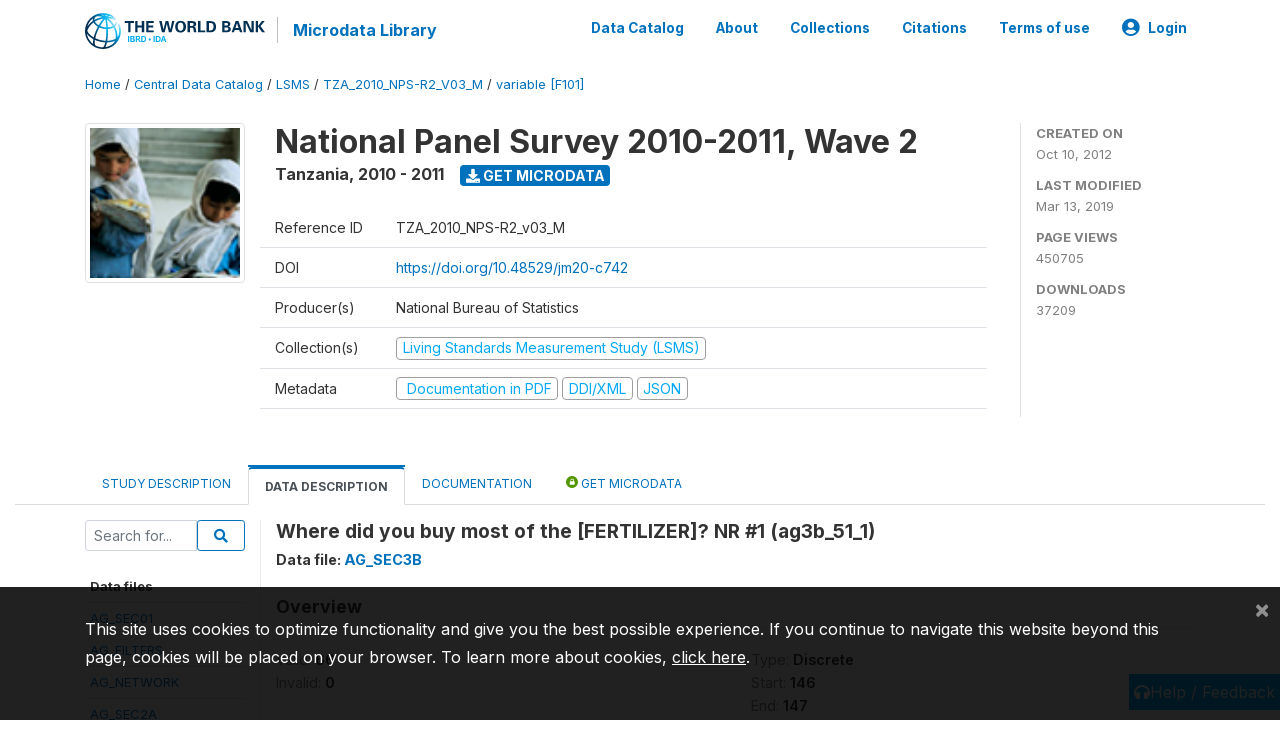

--- FILE ---
content_type: text/html; charset=UTF-8
request_url: https://microdata.worldbank.org/index.php/catalog/1050/variable/F101/V2314?name=ag3b_51_1
body_size: 11001
content:
<!DOCTYPE html>
<html>

<head>
    <meta charset="utf-8">
<meta http-equiv="X-UA-Compatible" content="IE=edge">
<meta name="viewport" content="width=device-width, initial-scale=1">

<title>Tanzania - National Panel Survey 2010-2011, Wave 2</title>

    
    <link rel="stylesheet" href="https://cdnjs.cloudflare.com/ajax/libs/font-awesome/5.15.4/css/all.min.css" integrity="sha512-1ycn6IcaQQ40/MKBW2W4Rhis/DbILU74C1vSrLJxCq57o941Ym01SwNsOMqvEBFlcgUa6xLiPY/NS5R+E6ztJQ==" crossorigin="anonymous" referrerpolicy="no-referrer" />
    <link rel="stylesheet" href="https://stackpath.bootstrapcdn.com/bootstrap/4.1.3/css/bootstrap.min.css" integrity="sha384-MCw98/SFnGE8fJT3GXwEOngsV7Zt27NXFoaoApmYm81iuXoPkFOJwJ8ERdknLPMO" crossorigin="anonymous">
    

<link rel="stylesheet" href="https://microdata.worldbank.org/themes/nada52/css/style.css?v2023">
<link rel="stylesheet" href="https://microdata.worldbank.org/themes/nada52/css/custom.css?v2021">
<link rel="stylesheet" href="https://microdata.worldbank.org/themes/nada52/css/home.css?v03212019">
<link rel="stylesheet" href="https://microdata.worldbank.org/themes/nada52/css/variables.css?v07042021">
<link rel="stylesheet" href="https://microdata.worldbank.org/themes/nada52/css/facets.css?v062021">
<link rel="stylesheet" href="https://microdata.worldbank.org/themes/nada52/css/catalog-tab.css?v07052021">
<link rel="stylesheet" href="https://microdata.worldbank.org/themes/nada52/css/catalog-card.css?v10102021-1">
<link rel="stylesheet" href="https://microdata.worldbank.org/themes/nada52/css/filter-action-bar.css?v14052021-3">

    <script src="//code.jquery.com/jquery-3.2.1.min.js"></script>
    <script src="https://cdnjs.cloudflare.com/ajax/libs/popper.js/1.14.3/umd/popper.min.js" integrity="sha384-ZMP7rVo3mIykV+2+9J3UJ46jBk0WLaUAdn689aCwoqbBJiSnjAK/l8WvCWPIPm49" crossorigin="anonymous"></script>
    <script src="https://stackpath.bootstrapcdn.com/bootstrap/4.1.3/js/bootstrap.min.js" integrity="sha384-ChfqqxuZUCnJSK3+MXmPNIyE6ZbWh2IMqE241rYiqJxyMiZ6OW/JmZQ5stwEULTy" crossorigin="anonymous"></script>

<script type="text/javascript">
    var CI = {'base_url': 'https://microdata.worldbank.org/index.php'};

    if (top.frames.length!=0) {
        top.location=self.document.location;
    }

    $(document).ready(function()  {
        /*global ajax error handler */
        $( document ).ajaxError(function(event, jqxhr, settings, exception) {
            if(jqxhr.status==401){
                window.location=CI.base_url+'/auth/login/?destination=catalog/';
            }
            else if (jqxhr.status>=500){
                alert(jqxhr.responseText);
            }
        });

    }); //end-document-ready

</script>



</head>

<body>

    <!-- site header -->
    <style>
.site-header .navbar-light .no-logo .navbar-brand--sitename {border:0px!important;margin-left:0px}
.site-header .navbar-light .no-logo .nada-site-title {font-size:18px;}
</style>
<header class="site-header">
    
        

    <div class="container">

        <div class="row">
            <div class="col-12">
                <nav class="navbar navbar-expand-md navbar-light rounded navbar-toggleable-md wb-navbar">

                                                            <div class="navbar-brand">
                        <a href="http://www.worldbank.org" class="g01v1-logo wb-logo">
                            <img title="The World Bank Working for a World Free of Poverty" alt="The World Bank Working for a World Free of Poverty" src="https://microdata.worldbank.org/themes/nada52/images/logo-wb-header-en.svg" class="img-responsive">
                        </a>
                        <strong><a class="nada-sitename" href="https://microdata.worldbank.org/index.php">Microdata Library</a></strong>
                        
                    </div>
                    

                                                            

                    <button class="navbar-toggler navbar-toggler-right collapsed wb-navbar-button-toggler" type="button" data-toggle="collapse" data-target="#containerNavbar" aria-controls="containerNavbar" aria-expanded="false" aria-label="Toggle navigation">
                        <span class="navbar-toggler-icon"></span>
                    </button>

                    <!-- Start menus -->
                    <!-- Start menus -->
<div class="navbar-collapse collapse" id="containerNavbar" aria-expanded="false">
        <ul class="navbar-nav ml-auto">
                                            <li class="nav-item">
                <a   class="nav-link" href="https://microdata.worldbank.org/index.php/catalog">Data Catalog</a>
            </li>            
                                            <li class="nav-item">
                <a   class="nav-link" href="https://microdata.worldbank.org/index.php/about">About</a>
            </li>            
                                            <li class="nav-item">
                <a   class="nav-link" href="https://microdata.worldbank.org/index.php/collections">Collections</a>
            </li>            
                                            <li class="nav-item">
                <a   class="nav-link" href="https://microdata.worldbank.org/index.php/citations">Citations</a>
            </li>            
                                            <li class="nav-item">
                <a   class="nav-link" href="https://microdata.worldbank.org/index.php/terms-of-use">Terms of use</a>
            </li>            
        
        
<li class="nav-item dropdown">
                <a class="nav-link dropdown-toggle" href="" id="dropdownMenuLink" data-toggle="dropdown" aria-haspopup="true" aria-expanded="false">
                <i class="fas fa-user-circle fa-lg"></i>Login            </a>
            <div class="dropdown-menu dropdown-menu-right" aria-labelledby="dropdownMenuLink">
                <a class="dropdown-item" href="https://microdata.worldbank.org/index.php/auth/login">Login</a>
            </div>
                </li>
<!-- /row -->
    </ul>

</div>
<!-- Close Menus -->                    <!-- Close Menus -->

                </nav>
            </div>

        </div>
        <!-- /row -->

    </div>

</header>
    <!-- page body -->
    <div class="wp-page-body container-fluid page-catalog catalog-variable-F101-V2314">

        <div class="body-content-wrap theme-nada-2">

            <!--breadcrumbs -->
            <div class="container">
                                                    <ol class="breadcrumb wb-breadcrumb">
                        	    <div class="breadcrumbs" xmlns:v="http://rdf.data-vocabulary.org/#">
           <span typeof="v:Breadcrumb">
                		         <a href="https://microdata.worldbank.org/index.php/" rel="v:url" property="v:title">Home</a> /
                        
       </span>
                  <span typeof="v:Breadcrumb">
                		         <a href="https://microdata.worldbank.org/index.php/catalog" rel="v:url" property="v:title">Central Data Catalog</a> /
                        
       </span>
                  <span typeof="v:Breadcrumb">
                		         <a href="https://microdata.worldbank.org/index.php/catalog/lsms" rel="v:url" property="v:title">LSMS</a> /
                        
       </span>
                  <span typeof="v:Breadcrumb">
                		         <a href="https://microdata.worldbank.org/index.php/catalog/1050" rel="v:url" property="v:title">TZA_2010_NPS-R2_V03_M</a> /
                        
       </span>
                  <span typeof="v:Breadcrumb">
        	         	         <a class="active" href="https://microdata.worldbank.org/index.php/catalog/1050/variable/F101" rel="v:url" property="v:title">variable [F101]</a>
                        
       </span>
               </div>
                    </ol>
                            </div>
            <!-- /breadcrumbs -->

            <style>
.metadata-sidebar-container .nav .active{
	background:#e9ecef;		
}
.study-metadata-page .page-header .nav-tabs .active a {
	background: white;
	font-weight: bold;
	border-top: 2px solid #0071bc;
	border-left:1px solid gainsboro;
	border-right:1px solid gainsboro;
}

.study-info-content {
    font-size: 14px;
}

.study-subtitle{
	font-size:.7em;
	margin-bottom:10px;
}

.badge-outline{
	background:transparent;
	color:#03a9f4;
	border:1px solid #9e9e9e;
}
.study-header-right-bar span{
	display:block;
	margin-bottom:15px;
}
.study-header-right-bar{
	font-size:14px;
	color:gray;
}
.get-microdata-btn{
	font-size:14px;
}

.link-col .badge{
	font-size:14px;
	font-weight:normal;
	background:transparent;
	border:1px solid #9E9E9E;
	color:#03a9f4;
}

.link-col .badge:hover{
	background:#03a9f4;
	color:#ffffff;
}

.study-header-right-bar .stat{
	margin-bottom:10px;
	font-size:small;
}

.study-header-right-bar .stat .stat-label{
	font-weight:bold;
	text-transform:uppercase;
}

.field-metadata__table_description__ref_country .field-value,
.field-metadata__study_desc__study_info__nation .field-value{
	max-height:350px;
	overflow:auto;
}
.field-metadata__table_description__ref_country .field-value  ::-webkit-scrollbar,
.field-metadata__study_desc__study_info__nation .field-value ::-webkit-scrollbar {
  -webkit-appearance: none;
  width: 7px;
}

.field-metadata__table_description__ref_country .field-value  ::-webkit-scrollbar-thumb,
.field-metadata__study_desc__study_info__nation .field-value ::-webkit-scrollbar-thumb {
  border-radius: 4px;
  background-color: rgba(0, 0, 0, .5);
  box-shadow: 0 0 1px rgba(255, 255, 255, .5);
}
</style>


<div class="page-body-full study-metadata-page">
	<span 
		id="dataset-metadata-info" 
		data-repositoryid="lsms"
		data-id="1050"
		data-idno="TZA_2010_NPS-R2_v03_M"
	></span>

<div class="container-fluid page-header">
<div class="container">


<div class="row study-info">
					<div class="col-md-2">
			<div class="collection-thumb-container">
				<a href="https://microdata.worldbank.org/index.php/catalog/lsms">
				<img  src="https://microdata.worldbank.org/files/icon-lsms.png?v=1552502753" class="mr-3 img-fluid img-thumbnail" alt="lsms" title="Living Standards Measurement Study (LSMS)"/>
				</a>
			</div>		
		</div>
	
	<div class="col">
		
		<div>
		    <h1 class="mt-0 mb-1" id="dataset-title">
                <span>National Panel Survey 2010-2011, Wave 2</span>
                            </h1>
            <div class="clearfix">
		        <h6 class="sub-title float-left" id="dataset-sub-title"><span id="dataset-country">Tanzania</span>, <span id="dataset-year">2010 - 2011</span></h6>
                                <a  
                    href="https://microdata.worldbank.org/index.php/catalog/1050/get-microdata" 
                    class="get-microdata-btn badge badge-primary wb-text-link-uppercase float-left ml-3" 
                    title="Get Microdata">					
                    <span class="fa fa-download"></span>
                    Get Microdata                </a>
                                
            </div>
		</div>

		<div class="row study-info-content">
		
            <div class="col pr-5">

                <div class="row mt-4 mb-2 pb-2  border-bottom">
                    <div class="col-md-2">
                        Reference ID                    </div>
                    <div class="col">
                        <div class="study-idno">
                            TZA_2010_NPS-R2_v03_M                            
                        </div>
                    </div>
                </div>

                                <div class="row mb-2 pb-2  border-bottom">
                    <div class="col-md-2">
                        DOI                    </div>
                    <div class="col">
                        <div class="study-doi">
                                                            <a target="_blank" href="https://doi.org/10.48529/jm20-c742">https://doi.org/10.48529/jm20-c742</a>
                                                    </div>
                    </div>
                </div>
                		
                                <div class="row mb-2 pb-2  border-bottom">
                    <div class="col-md-2">
                        Producer(s)                    </div>
                    <div class="col">
                        <div class="producers">
                            National Bureau of Statistics                        </div>
                    </div>
                </div>
                                
                
                 
                <div class="row  border-bottom mb-2 pb-2 mt-2">
                    <div class="col-md-2">
                        Collection(s)                    </div>
                    <div class="col">
                        <div class="collections link-col">           
                                                            <span class="collection">
                                    <a href="https://microdata.worldbank.org/index.php/collections/lsms">
                                        <span class="badge badge-primary">Living Standards Measurement Study (LSMS)</span>
                                    </a>                                    
                                </span>
                                                    </div>
                    </div>
                </div>
                
                <div class="row border-bottom mb-2 pb-2 mt-2">
                    <div class="col-md-2">
                        Metadata                    </div>
                    <div class="col">
                        <div class="metadata">
                            <!--metadata-->
                            <span class="mr-2 link-col">
                                                                                                    <a class="download" 
                                       href="https://microdata.worldbank.org/index.php/catalog/1050/pdf-documentation" 
                                       title="Documentation in PDF"
                                       data-filename="ddi-documentation-english_microdata-1050.pdf"
                                       data-dctype="report"
                                       data-isurl="0"
                                       data-extension="pdf"
                                       data-sid="1050">
                                        <span class="badge badge-success"><i class="fa fa-file-pdf-o" aria-hidden="true"> </i> Documentation in PDF</span>
                                    </a>
                                                            
                                                                    <a class="download" 
                                       href="https://microdata.worldbank.org/index.php/metadata/export/1050/ddi" 
                                       title="DDI Codebook (2.5)"
                                       data-filename="metadata-1050.xml"
                                       data-dctype="metadata"
                                       data-isurl="0"
                                       data-extension="xml"
                                       data-sid="1050">
                                        <span class="badge badge-primary"> DDI/XML</span>
                                    </a>
                                
                                <a class="download" 
                                   href="https://microdata.worldbank.org/index.php/metadata/export/1050/json" 
                                   title="JSON"
                                   data-filename="metadata-1050.json"
                                   data-dctype="metadata"
                                   data-isurl="0"
                                   data-extension="json"
                                   data-sid="1050">
                                    <span class="badge badge-info">JSON</span>
                                </a>
                            </span>	
                            <!--end-metadata-->
                        </div>
                    </div>
                </div>

                
                	    </div>
	
	</div>

	</div>

    <div class="col-md-2 border-left">
		<!--right-->
		<div class="study-header-right-bar">
				<div class="stat">
					<div class="stat-label">Created on </div>
					<div class="stat-value">Oct 10, 2012</div>
				</div>

				<div class="stat">
					<div class="stat-label">Last modified </div>
					<div class="stat-value">Mar 13, 2019</div>
				</div>
				
									<div class="stat">
						<div class="stat-label">Page views </div>
						<div class="stat-value">450705</div>
					</div>
				
									<div class="stat">
						<div class="stat-label">Downloads </div>
						<div class="stat-value">37209</div>
					</div>				
						</div>		
		<!--end-right-->
	</div>

</div>




<!-- Nav tabs -->
<ul class="nav nav-tabs wb-nav-tab-space flex-wrap" role="tablist">
								<li class="nav-item tab-description "  >
				<a href="https://microdata.worldbank.org/index.php/catalog/1050/study-description" class="nav-link wb-nav-link wb-text-link-uppercase " role="tab"  data-id="related-materials" >Study Description</a>
			</li>
										<li class="nav-item tab-data_dictionary active"  >
				<a href="https://microdata.worldbank.org/index.php/catalog/1050/data-dictionary" class="nav-link wb-nav-link wb-text-link-uppercase active" role="tab"  data-id="related-materials" >Data Description</a>
			</li>
										<li class="nav-item tab-related_materials "  >
				<a href="https://microdata.worldbank.org/index.php/catalog/1050/related-materials" class="nav-link wb-nav-link wb-text-link-uppercase " role="tab"  data-id="related-materials" >Documentation</a>
			</li>
										<li class="nav-item nav-item-get-microdata tab-get_microdata " >
				<a href="https://microdata.worldbank.org/index.php/catalog/1050/get-microdata" class="nav-link wb-nav-link wb-text-link-uppercase " role="tab" data-id="related-materials" >
					<span class="get-microdata icon-da-public"></span> Get Microdata				</a>
			</li>                            
										
	<!--review-->
	</ul>
<!-- end nav tabs -->
</div>
</div>



<div class="container study-metadata-body-content " >


<!-- tabs -->
<div id="tabs" class="study-metadata ui-tabs ui-widget ui-widget-content ui-corner-all study-tabs" >	
  
  <div id="tabs-1" aria-labelledby="ui-id-1" class="ui-tabs-panel ui-widget-content ui-corner-bottom" role="tabpanel" >
  	
        <div class="tab-body-no-sidebar-x"><style>
    .data-file-bg1 tr,.data-file-bg1 td {vertical-align: top;}
    .data-file-bg1 .col-1{width:100px;}
    .data-file-bg1 {margin-bottom:20px;}
    .var-info-panel{display:none;}
    .table-variable-list td{
        cursor:pointer;
    }
    
    .nada-list-group-item {
        position: relative;
        display: block;
        padding: 10px 15px;
        margin-bottom: -1px;
        background-color: #fff;
        border: 1px solid #ddd;
        border-left:0px;
        border-right:0px;
        font-size: small;
        border-bottom: 1px solid gainsboro;
        word-wrap: break-word;
        padding: 5px;
        padding-right: 10px;

    }

    .nada-list-group-title{
        font-weight:bold;
        border-top:0px;
    }

    .variable-groups-sidebar
    .nada-list-vgroup {
        padding-inline-start: 0px;
        font-size:small;
        list-style-type: none;
    }

    .nada-list-vgroup {
        list-style-type: none;
    }

    .nada-list-subgroup{
        padding-left:10px;
    }
    
    .table-variable-list .var-breadcrumb{
        display:none;
    }

    .nada-list-subgroup .nada-list-vgroup-item {
        padding-left: 24px;
        position: relative;
        list-style:none;
    }

    .nada-list-subgroup .nada-list-vgroup-item:before {
        position: absolute;
        font-family: 'FontAwesome';
        top: 0;
        left: 10px;
        content: "\f105";
    }

</style>

<div class="row">

    <div class="col-sm-2 col-md-2 col-lg-2 tab-sidebar hidden-sm-down sidebar-files">       

        <form method="get" action="https://microdata.worldbank.org/index.php/catalog/1050/search" class="dictionary-search">
        <div class="input-group input-group-sm">            
            <input type="text" name="vk" class="form-control" placeholder="Search for...">
            <span class="input-group-btn">
                <button class="btn btn-outline-primary btn-sm" type="submit"><i class="fa fa-search"></i></button>
            </span>
        </div>
        </form>
        
        <ul class="nada-list-group">
            <li class="nada-list-group-item nada-list-group-title">Data files</li>
                            <li class="nada-list-group-item">
                    <a href="https://microdata.worldbank.org/index.php/catalog/1050/data-dictionary/F95?file_name=AG_SEC01">AG_SEC01</a>
                </li>
                            <li class="nada-list-group-item">
                    <a href="https://microdata.worldbank.org/index.php/catalog/1050/data-dictionary/F96?file_name=AG_FILTERS">AG_FILTERS</a>
                </li>
                            <li class="nada-list-group-item">
                    <a href="https://microdata.worldbank.org/index.php/catalog/1050/data-dictionary/F97?file_name=AG_NETWORK">AG_NETWORK</a>
                </li>
                            <li class="nada-list-group-item">
                    <a href="https://microdata.worldbank.org/index.php/catalog/1050/data-dictionary/F98?file_name=AG_SEC2A">AG_SEC2A</a>
                </li>
                            <li class="nada-list-group-item">
                    <a href="https://microdata.worldbank.org/index.php/catalog/1050/data-dictionary/F99?file_name=AG_SEC2B">AG_SEC2B</a>
                </li>
                            <li class="nada-list-group-item">
                    <a href="https://microdata.worldbank.org/index.php/catalog/1050/data-dictionary/F100?file_name=AG_SEC3A">AG_SEC3A</a>
                </li>
                            <li class="nada-list-group-item">
                    <a href="https://microdata.worldbank.org/index.php/catalog/1050/data-dictionary/F101?file_name=AG_SEC3B">AG_SEC3B</a>
                </li>
                            <li class="nada-list-group-item">
                    <a href="https://microdata.worldbank.org/index.php/catalog/1050/data-dictionary/F102?file_name=AG_SEC4A">AG_SEC4A</a>
                </li>
                            <li class="nada-list-group-item">
                    <a href="https://microdata.worldbank.org/index.php/catalog/1050/data-dictionary/F103?file_name=AG_SEC4B">AG_SEC4B</a>
                </li>
                            <li class="nada-list-group-item">
                    <a href="https://microdata.worldbank.org/index.php/catalog/1050/data-dictionary/F104?file_name=AG_SEC5A">AG_SEC5A</a>
                </li>
                            <li class="nada-list-group-item">
                    <a href="https://microdata.worldbank.org/index.php/catalog/1050/data-dictionary/F105?file_name=AG_SEC5B">AG_SEC5B</a>
                </li>
                            <li class="nada-list-group-item">
                    <a href="https://microdata.worldbank.org/index.php/catalog/1050/data-dictionary/F106?file_name=AG_SEC6A">AG_SEC6A</a>
                </li>
                            <li class="nada-list-group-item">
                    <a href="https://microdata.worldbank.org/index.php/catalog/1050/data-dictionary/F107?file_name=AG_SEC6B">AG_SEC6B</a>
                </li>
                            <li class="nada-list-group-item">
                    <a href="https://microdata.worldbank.org/index.php/catalog/1050/data-dictionary/F108?file_name=AG_SEC7A">AG_SEC7A</a>
                </li>
                            <li class="nada-list-group-item">
                    <a href="https://microdata.worldbank.org/index.php/catalog/1050/data-dictionary/F109?file_name=AG_SEC7B">AG_SEC7B</a>
                </li>
                            <li class="nada-list-group-item">
                    <a href="https://microdata.worldbank.org/index.php/catalog/1050/data-dictionary/F110?file_name=AG_SEC8A">AG_SEC8A</a>
                </li>
                            <li class="nada-list-group-item">
                    <a href="https://microdata.worldbank.org/index.php/catalog/1050/data-dictionary/F111?file_name=AG_SEC8B">AG_SEC8B</a>
                </li>
                            <li class="nada-list-group-item">
                    <a href="https://microdata.worldbank.org/index.php/catalog/1050/data-dictionary/F112?file_name=AG_SEC8C">AG_SEC8C</a>
                </li>
                            <li class="nada-list-group-item">
                    <a href="https://microdata.worldbank.org/index.php/catalog/1050/data-dictionary/F113?file_name=AG_SEC09">AG_SEC09</a>
                </li>
                            <li class="nada-list-group-item">
                    <a href="https://microdata.worldbank.org/index.php/catalog/1050/data-dictionary/F114?file_name=AG_SEC10A">AG_SEC10A</a>
                </li>
                            <li class="nada-list-group-item">
                    <a href="https://microdata.worldbank.org/index.php/catalog/1050/data-dictionary/F115?file_name=AG_SEC10B">AG_SEC10B</a>
                </li>
                            <li class="nada-list-group-item">
                    <a href="https://microdata.worldbank.org/index.php/catalog/1050/data-dictionary/F116?file_name=AG_SEC10C">AG_SEC10C</a>
                </li>
                            <li class="nada-list-group-item">
                    <a href="https://microdata.worldbank.org/index.php/catalog/1050/data-dictionary/F117?file_name=AG_SEC11">AG_SEC11</a>
                </li>
                            <li class="nada-list-group-item">
                    <a href="https://microdata.worldbank.org/index.php/catalog/1050/data-dictionary/F118?file_name=AG_SEC12A">AG_SEC12A</a>
                </li>
                            <li class="nada-list-group-item">
                    <a href="https://microdata.worldbank.org/index.php/catalog/1050/data-dictionary/F119?file_name=AG_SEC12B">AG_SEC12B</a>
                </li>
                            <li class="nada-list-group-item">
                    <a href="https://microdata.worldbank.org/index.php/catalog/1050/data-dictionary/F120?file_name=Plot.Geovariables_Y2">Plot.Geovariables_Y2</a>
                </li>
                            <li class="nada-list-group-item">
                    <a href="https://microdata.worldbank.org/index.php/catalog/1050/data-dictionary/F121?file_name=COMSEC_CA">COMSEC_CA</a>
                </li>
                            <li class="nada-list-group-item">
                    <a href="https://microdata.worldbank.org/index.php/catalog/1050/data-dictionary/F122?file_name=COMSEC_CB">COMSEC_CB</a>
                </li>
                            <li class="nada-list-group-item">
                    <a href="https://microdata.worldbank.org/index.php/catalog/1050/data-dictionary/F123?file_name=COMSEC_CD">COMSEC_CD</a>
                </li>
                            <li class="nada-list-group-item">
                    <a href="https://microdata.worldbank.org/index.php/catalog/1050/data-dictionary/F124?file_name=COMSEC_CE">COMSEC_CE</a>
                </li>
                            <li class="nada-list-group-item">
                    <a href="https://microdata.worldbank.org/index.php/catalog/1050/data-dictionary/F125?file_name=COMSEC_CF">COMSEC_CF</a>
                </li>
                            <li class="nada-list-group-item">
                    <a href="https://microdata.worldbank.org/index.php/catalog/1050/data-dictionary/F126?file_name=COMSEC_CG">COMSEC_CG</a>
                </li>
                            <li class="nada-list-group-item">
                    <a href="https://microdata.worldbank.org/index.php/catalog/1050/data-dictionary/F127?file_name=COMSEC_CH">COMSEC_CH</a>
                </li>
                            <li class="nada-list-group-item">
                    <a href="https://microdata.worldbank.org/index.php/catalog/1050/data-dictionary/F128?file_name=COMSEC_CI">COMSEC_CI</a>
                </li>
                            <li class="nada-list-group-item">
                    <a href="https://microdata.worldbank.org/index.php/catalog/1050/data-dictionary/F129?file_name=COMSEC_CJ">COMSEC_CJ</a>
                </li>
                            <li class="nada-list-group-item">
                    <a href="https://microdata.worldbank.org/index.php/catalog/1050/data-dictionary/F130?file_name=TZY2.EA.Offsets">TZY2.EA.Offsets</a>
                </li>
                            <li class="nada-list-group-item">
                    <a href="https://microdata.worldbank.org/index.php/catalog/1050/data-dictionary/F131?file_name=FS_B1">FS_B1</a>
                </li>
                            <li class="nada-list-group-item">
                    <a href="https://microdata.worldbank.org/index.php/catalog/1050/data-dictionary/F132?file_name=FS_C1">FS_C1</a>
                </li>
                            <li class="nada-list-group-item">
                    <a href="https://microdata.worldbank.org/index.php/catalog/1050/data-dictionary/F133?file_name=FS_D1">FS_D1</a>
                </li>
                            <li class="nada-list-group-item">
                    <a href="https://microdata.worldbank.org/index.php/catalog/1050/data-dictionary/F134?file_name=FS_D2">FS_D2</a>
                </li>
                            <li class="nada-list-group-item">
                    <a href="https://microdata.worldbank.org/index.php/catalog/1050/data-dictionary/F135?file_name=FS_D3">FS_D3</a>
                </li>
                            <li class="nada-list-group-item">
                    <a href="https://microdata.worldbank.org/index.php/catalog/1050/data-dictionary/F136?file_name=FS_E1">FS_E1</a>
                </li>
                            <li class="nada-list-group-item">
                    <a href="https://microdata.worldbank.org/index.php/catalog/1050/data-dictionary/F137?file_name=FS_E2">FS_E2</a>
                </li>
                            <li class="nada-list-group-item">
                    <a href="https://microdata.worldbank.org/index.php/catalog/1050/data-dictionary/F138?file_name=FS_E3">FS_E3</a>
                </li>
                            <li class="nada-list-group-item">
                    <a href="https://microdata.worldbank.org/index.php/catalog/1050/data-dictionary/F139?file_name=FS_F">FS_F</a>
                </li>
                            <li class="nada-list-group-item">
                    <a href="https://microdata.worldbank.org/index.php/catalog/1050/data-dictionary/F140?file_name=FS_FILTERS">FS_FILTERS</a>
                </li>
                            <li class="nada-list-group-item">
                    <a href="https://microdata.worldbank.org/index.php/catalog/1050/data-dictionary/F141?file_name=FS_G">FS_G</a>
                </li>
                            <li class="nada-list-group-item">
                    <a href="https://microdata.worldbank.org/index.php/catalog/1050/data-dictionary/F142?file_name=FS_H1">FS_H1</a>
                </li>
                            <li class="nada-list-group-item">
                    <a href="https://microdata.worldbank.org/index.php/catalog/1050/data-dictionary/F143?file_name=FS_H2">FS_H2</a>
                </li>
                            <li class="nada-list-group-item">
                    <a href="https://microdata.worldbank.org/index.php/catalog/1050/data-dictionary/F144?file_name=FS_H3">FS_H3</a>
                </li>
                            <li class="nada-list-group-item">
                    <a href="https://microdata.worldbank.org/index.php/catalog/1050/data-dictionary/F145?file_name=FS_I">FS_I</a>
                </li>
                            <li class="nada-list-group-item">
                    <a href="https://microdata.worldbank.org/index.php/catalog/1050/data-dictionary/F146?file_name=FS_J1">FS_J1</a>
                </li>
                            <li class="nada-list-group-item">
                    <a href="https://microdata.worldbank.org/index.php/catalog/1050/data-dictionary/F147?file_name=FS_J2">FS_J2</a>
                </li>
                            <li class="nada-list-group-item">
                    <a href="https://microdata.worldbank.org/index.php/catalog/1050/data-dictionary/F148?file_name=FS_J3">FS_J3</a>
                </li>
                            <li class="nada-list-group-item">
                    <a href="https://microdata.worldbank.org/index.php/catalog/1050/data-dictionary/F149?file_name=FS_K1">FS_K1</a>
                </li>
                            <li class="nada-list-group-item">
                    <a href="https://microdata.worldbank.org/index.php/catalog/1050/data-dictionary/F150?file_name=FS_K2">FS_K2</a>
                </li>
                            <li class="nada-list-group-item">
                    <a href="https://microdata.worldbank.org/index.php/catalog/1050/data-dictionary/F151?file_name=FS_K3">FS_K3</a>
                </li>
                            <li class="nada-list-group-item">
                    <a href="https://microdata.worldbank.org/index.php/catalog/1050/data-dictionary/F152?file_name=FS_L">FS_L</a>
                </li>
                            <li class="nada-list-group-item">
                    <a href="https://microdata.worldbank.org/index.php/catalog/1050/data-dictionary/F153?file_name=FS_M">FS_M</a>
                </li>
                            <li class="nada-list-group-item">
                    <a href="https://microdata.worldbank.org/index.php/catalog/1050/data-dictionary/F154?file_name=FS_N1">FS_N1</a>
                </li>
                            <li class="nada-list-group-item">
                    <a href="https://microdata.worldbank.org/index.php/catalog/1050/data-dictionary/F155?file_name=FS_N2">FS_N2</a>
                </li>
                            <li class="nada-list-group-item">
                    <a href="https://microdata.worldbank.org/index.php/catalog/1050/data-dictionary/F157?file_name=HH_SEC_A">HH_SEC_A</a>
                </li>
                            <li class="nada-list-group-item">
                    <a href="https://microdata.worldbank.org/index.php/catalog/1050/data-dictionary/F158?file_name=HH_SEC_B">HH_SEC_B</a>
                </li>
                            <li class="nada-list-group-item">
                    <a href="https://microdata.worldbank.org/index.php/catalog/1050/data-dictionary/F159?file_name=HH_SEC_C">HH_SEC_C</a>
                </li>
                            <li class="nada-list-group-item">
                    <a href="https://microdata.worldbank.org/index.php/catalog/1050/data-dictionary/F160?file_name=HH_SEC_D">HH_SEC_D</a>
                </li>
                            <li class="nada-list-group-item">
                    <a href="https://microdata.worldbank.org/index.php/catalog/1050/data-dictionary/F161?file_name=HH_SEC_E1">HH_SEC_E1</a>
                </li>
                            <li class="nada-list-group-item">
                    <a href="https://microdata.worldbank.org/index.php/catalog/1050/data-dictionary/F162?file_name=HH_SEC_E2">HH_SEC_E2</a>
                </li>
                            <li class="nada-list-group-item">
                    <a href="https://microdata.worldbank.org/index.php/catalog/1050/data-dictionary/F163?file_name=HH_SEC_F">HH_SEC_F</a>
                </li>
                            <li class="nada-list-group-item">
                    <a href="https://microdata.worldbank.org/index.php/catalog/1050/data-dictionary/F164?file_name=HH_SEC_FILTERS">HH_SEC_FILTERS</a>
                </li>
                            <li class="nada-list-group-item">
                    <a href="https://microdata.worldbank.org/index.php/catalog/1050/data-dictionary/F165?file_name=HH_SEC_G">HH_SEC_G</a>
                </li>
                            <li class="nada-list-group-item">
                    <a href="https://microdata.worldbank.org/index.php/catalog/1050/data-dictionary/F166?file_name=HH_SEC_H1">HH_SEC_H1</a>
                </li>
                            <li class="nada-list-group-item">
                    <a href="https://microdata.worldbank.org/index.php/catalog/1050/data-dictionary/F167?file_name=HH_SEC_H2">HH_SEC_H2</a>
                </li>
                            <li class="nada-list-group-item">
                    <a href="https://microdata.worldbank.org/index.php/catalog/1050/data-dictionary/F168?file_name=HH_SEC_H3">HH_SEC_H3</a>
                </li>
                            <li class="nada-list-group-item">
                    <a href="https://microdata.worldbank.org/index.php/catalog/1050/data-dictionary/F169?file_name=HH_SEC_I1">HH_SEC_I1</a>
                </li>
                            <li class="nada-list-group-item">
                    <a href="https://microdata.worldbank.org/index.php/catalog/1050/data-dictionary/F170?file_name=HH_SEC_I2">HH_SEC_I2</a>
                </li>
                            <li class="nada-list-group-item">
                    <a href="https://microdata.worldbank.org/index.php/catalog/1050/data-dictionary/F171?file_name=HH_SEC_J1">HH_SEC_J1</a>
                </li>
                            <li class="nada-list-group-item">
                    <a href="https://microdata.worldbank.org/index.php/catalog/1050/data-dictionary/F172?file_name=HH_SEC_J2">HH_SEC_J2</a>
                </li>
                            <li class="nada-list-group-item">
                    <a href="https://microdata.worldbank.org/index.php/catalog/1050/data-dictionary/F173?file_name=HH_SEC_K1">HH_SEC_K1</a>
                </li>
                            <li class="nada-list-group-item">
                    <a href="https://microdata.worldbank.org/index.php/catalog/1050/data-dictionary/F174?file_name=HH_SEC_K2">HH_SEC_K2</a>
                </li>
                            <li class="nada-list-group-item">
                    <a href="https://microdata.worldbank.org/index.php/catalog/1050/data-dictionary/F175?file_name=HH_SEC_K3">HH_SEC_K3</a>
                </li>
                            <li class="nada-list-group-item">
                    <a href="https://microdata.worldbank.org/index.php/catalog/1050/data-dictionary/F176?file_name=HH_SEC_L">HH_SEC_L</a>
                </li>
                            <li class="nada-list-group-item">
                    <a href="https://microdata.worldbank.org/index.php/catalog/1050/data-dictionary/F177?file_name=HH_SEC_M">HH_SEC_M</a>
                </li>
                            <li class="nada-list-group-item">
                    <a href="https://microdata.worldbank.org/index.php/catalog/1050/data-dictionary/F178?file_name=HH_SEC_N">HH_SEC_N</a>
                </li>
                            <li class="nada-list-group-item">
                    <a href="https://microdata.worldbank.org/index.php/catalog/1050/data-dictionary/F179?file_name=HH_SEC_O1">HH_SEC_O1</a>
                </li>
                            <li class="nada-list-group-item">
                    <a href="https://microdata.worldbank.org/index.php/catalog/1050/data-dictionary/F180?file_name=HH_SEC_O2">HH_SEC_O2</a>
                </li>
                            <li class="nada-list-group-item">
                    <a href="https://microdata.worldbank.org/index.php/catalog/1050/data-dictionary/F181?file_name=HH_SEC_P">HH_SEC_P</a>
                </li>
                            <li class="nada-list-group-item">
                    <a href="https://microdata.worldbank.org/index.php/catalog/1050/data-dictionary/F182?file_name=HH_SEC_Q">HH_SEC_Q</a>
                </li>
                            <li class="nada-list-group-item">
                    <a href="https://microdata.worldbank.org/index.php/catalog/1050/data-dictionary/F183?file_name=HH_SEC_R">HH_SEC_R</a>
                </li>
                            <li class="nada-list-group-item">
                    <a href="https://microdata.worldbank.org/index.php/catalog/1050/data-dictionary/F184?file_name=HH_SEC_S">HH_SEC_S</a>
                </li>
                            <li class="nada-list-group-item">
                    <a href="https://microdata.worldbank.org/index.php/catalog/1050/data-dictionary/F185?file_name=HH_SEC_U">HH_SEC_U</a>
                </li>
                            <li class="nada-list-group-item">
                    <a href="https://microdata.worldbank.org/index.php/catalog/1050/data-dictionary/F186?file_name=HH_SEC_V2">HH_SEC_V2</a>
                </li>
                            <li class="nada-list-group-item">
                    <a href="https://microdata.worldbank.org/index.php/catalog/1050/data-dictionary/F187?file_name=TZY1.HH.Consumption">TZY1.HH.Consumption</a>
                </li>
                            <li class="nada-list-group-item">
                    <a href="https://microdata.worldbank.org/index.php/catalog/1050/data-dictionary/F188?file_name=TZY2.HH.Consumption">TZY2.HH.Consumption</a>
                </li>
                            <li class="nada-list-group-item">
                    <a href="https://microdata.worldbank.org/index.php/catalog/1050/data-dictionary/F189?file_name=HH.Geovariables_Y2">HH.Geovariables_Y2</a>
                </li>
                            <li class="nada-list-group-item">
                    <a href="https://microdata.worldbank.org/index.php/catalog/1050/data-dictionary/F190?file_name=comsec_cc">comsec_cc</a>
                </li>
                    </ul>

        
    </div>

    <div class="col-sm-10 col-md-10 col-lg-10 wb-border-left tab-body body-files">
        
        <div class="variable-metadata">
            <style>
    .fld-inline .fld-name{color:gray;}
    .fld-container,.clear{clear:both;}

    .var-breadcrumb{
        list-style:none;
        clear:both;
        margin-bottom:25px;
        color:gray;
    }

    .var-breadcrumb li{display:inline;}
    .variables-container .bar-container {min-width:150px;}
</style>



<div class="variable-container">
    <h2>Where did you buy most of the [FERTILIZER]? NR #1 (ag3b_51_1)</h2>
    <h5 class="var-file">Data file: <a href="https://microdata.worldbank.org/index.php/catalog/1050/data-dictionary/F101">AG_SEC3B</a></h5>

        
    <h3 class="xsl-subtitle">Overview</h3>

    <div class="row">
            <div class="col-md-6">
                                            <div class="fld-inline sum-stat sum-stat-vald-">
                    <span class="fld-name sum-stat-type">Valid: </span>
                    <span class="fld-value sum-stat-value">66</span>
                </div>
                                            <div class="fld-inline sum-stat sum-stat-invd-">
                    <span class="fld-name sum-stat-type">Invalid: </span>
                    <span class="fld-value sum-stat-value">0</span>
                </div>
                    </div>
    
    <!--other stats-->
            
    <div class="col-md-6">
                                            <div class="fld-inline sum-stat sum-stat-var_intrvl">
                <span class="fld-name sum-stat-type">Type: </span>
                <span class="fld-value sum-stat-value">Discrete</span>
            </div>
                                                                            <div class="fld-inline sum-stat sum-stat-loc_start_pos">
                <span class="fld-name sum-stat-type">Start: </span>
                <span class="fld-value sum-stat-value">146</span>
            </div>
                                                        <div class="fld-inline sum-stat sum-stat-loc_end_pos">
                <span class="fld-name sum-stat-type">End: </span>
                <span class="fld-value sum-stat-value">147</span>
            </div>
                                                        <div class="fld-inline sum-stat sum-stat-loc_width">
                <span class="fld-name sum-stat-type">Width: </span>
                <span class="fld-value sum-stat-value">2</span>
            </div>
                    
                <div class="fld-inline sum-stat sum-stat-range">
            <span class="fld-name sum-stat-type">Range: </span>
                                                <span class="fld-value sum-stat-value">
                 -             </span>
        </div>
                
                <div class="fld-inline sum-stat var-format">
            <span class="fld-name var-format-fld">Format: </span>
                                    <span class="fld-value format-value">character</span>
        </div>
        
        
        
    </div>
    </div>

    
    <div class="clear"></div>

    <!-- data_collection -->
         
                     
                     
                     
                     
                     
                
    
    <div class="section-questions_n_instructions">
                    <h2 id="metadata-questions_n_instructions" class="xsl-subtitle">Questions and instructions</h2>
                <div class="table-responsive field field-var_catgry">
    <div class="xsl-caption field-caption">Categories</div>
    <div class="field-value">

            
            <table class="table table-stripped xsl-table">
                <tr>
                    <th>Value</th>
                    <th>Category</th>
                                            <th>Cases</th>                    
                                                                                    <th></th>
                                    </tr>
                                    
                    <tr>
                        <td>N1</td>
                        <td> </td>
                        
                                                <td>40</td>
                            
                        
                        <!--weighted-->
                        
                        <!--non-weighted-->
                                                                                <td class="bar-container">
                                                                <div class="progress">
                                    <div class="progress-bar" role="progressbar" style="width: 100%;" aria-valuenow="100;" aria-valuemin="0" aria-valuemax="100"></div>
                                    <span class="progress-text">60.6%</span>
                                </div>
                                                            </td>
                                                        
                    </tr>
                                    
                    <tr>
                        <td>N2</td>
                        <td> </td>
                        
                                                <td>20</td>
                            
                        
                        <!--weighted-->
                        
                        <!--non-weighted-->
                                                                                <td class="bar-container">
                                                                <div class="progress">
                                    <div class="progress-bar" role="progressbar" style="width: 50%;" aria-valuenow="50;" aria-valuemin="0" aria-valuemax="100"></div>
                                    <span class="progress-text">30.3%</span>
                                </div>
                                                            </td>
                                                        
                    </tr>
                                    
                    <tr>
                        <td>N3</td>
                        <td> </td>
                        
                                                <td>2</td>
                            
                        
                        <!--weighted-->
                        
                        <!--non-weighted-->
                                                                                <td class="bar-container">
                                                                <div class="progress">
                                    <div class="progress-bar" role="progressbar" style="width: 5%;" aria-valuenow="5;" aria-valuemin="0" aria-valuemax="100"></div>
                                    <span class="progress-text">3%</span>
                                </div>
                                                            </td>
                                                        
                    </tr>
                                    
                    <tr>
                        <td>N4</td>
                        <td> </td>
                        
                                                <td>1</td>
                            
                        
                        <!--weighted-->
                        
                        <!--non-weighted-->
                                                                                <td class="bar-container">
                                                                <div class="progress">
                                    <div class="progress-bar" role="progressbar" style="width: 2.5%;" aria-valuenow="2.5;" aria-valuemin="0" aria-valuemax="100"></div>
                                    <span class="progress-text">1.5%</span>
                                </div>
                                                            </td>
                                                        
                    </tr>
                                    
                    <tr>
                        <td>N5</td>
                        <td> </td>
                        
                                                <td>3</td>
                            
                        
                        <!--weighted-->
                        
                        <!--non-weighted-->
                                                                                <td class="bar-container">
                                                                <div class="progress">
                                    <div class="progress-bar" role="progressbar" style="width: 7.5%;" aria-valuenow="7.5;" aria-valuemin="0" aria-valuemax="100"></div>
                                    <span class="progress-text">4.5%</span>
                                </div>
                                                            </td>
                                                        
                    </tr>
                            </table>
            <div class="xsl-warning">Warning: these figures indicate the number of cases found in the data file. They cannot be interpreted as summary statistics of the population of interest.</div>
    </div>
</div>
    </div>
    


    <!-- description -->
         
                     
                     
                

         
                


         
                     
                

         
                     
                

<!--end-container-->
</div>


        </div>

    </div>
</div>

<script type="application/javascript">
    $(document).ready(function () {

        //show/hide variable info
        $(document.body).on("click",".data-dictionary .var-row", function(){
            var variable=$(this).find(".var-id");
            if(variable){
                get_variable(variable);
            }
            return false;
        });

    });

    function get_variable(var_obj)
    {
        var i18n={
		'js_loading':"Loading, please wait...",
		};

        //panel id
        var pnl="#pnl-"+var_obj.attr("id");
        var pnl_body=$(pnl).find(".panel-td");

        //collapse
        if ($(var_obj).closest(".var-row").is(".pnl-active")){
            $(var_obj).closest(".var-row").toggleClass("pnl-active");
            $(pnl).hide();
            return;
        }

        //hide any open panels
        $('.data-dictionary .var-info-panel').hide();

        //unset any active panels
        $(".data-dictionary .var-row").removeClass("pnl-active");

        //error handler
        variable_error_handler(pnl_body);

        $(pnl).show();
        $(var_obj).closest(".var-row").toggleClass("pnl-active");
        $(pnl_body).html('<i class="fa fa-spinner fa-pulse fa-2x fa-fw"></i> '+ i18n.js_loading); 
        $(pnl_body).load(var_obj.attr("href")+'&ajax=true', function(){
            var fooOffset = jQuery('.pnl-active').offset(),
                destination = fooOffset.top;
            $('html,body').animate({scrollTop: destination-50}, 500);
        })
    }


    //show/hide resource
    function toggle_resource(element_id){
        $("#"+element_id).toggle();
    }

    function variable_error_handler(pnl)
    {
        $.ajaxSetup({
            error:function(XHR,e)	{
                $(pnl).html('<div class="error">'+XHR.responseText+'</div>');
            }
        });
    }

</script></div>
    
	<div class="mt-5">                
            <a class="btn btn-sm btn-secondary" href="https://microdata.worldbank.org/index.php/catalog"><i class="fas fa-arrow-circle-left"></i> Back to Catalog</a>
        </div>
  </div>
</div>
<!-- end-tabs-->    
   </div> 
</div>


<!--survey summary resources-->
<script type="text/javascript">
	function toggle_resource(element_id){
		$("#"+element_id).parent(".resource").toggleClass("active");
		$("#"+element_id).toggle();
	}
	
	$(document).ready(function () { 
		bind_behaviours();
		
		$(".show-datafiles").click(function(){
			$(".data-files .hidden").removeClass("hidden");
			$(".show-datafiles").hide();
			return false;
		});

		//setup bootstrap scrollspy
		$("body").attr('data-spy', 'scroll');
		$("body").attr('data-target', '#dataset-metadata-sidebar');
		$("body").attr('data-offset', '0');
		$("body").scrollspy('refresh');

	});	
	
	function bind_behaviours() {
		//show variable info by id
		$(".resource-info").unbind('click');
		$(".resource-info").click(function(){
			if($(this).attr("id")!=''){
				toggle_resource('info_'+$(this).attr("id"));
			}
			return false;
		});			
	}
</script>        </div>
    </div>

    <!-- page footer -->
    <footer>
    <!-- footer top section -->
        <!-- End footer top section -->
    <button onclick="javascript:uvClick()" style="background: #03A9F4;position: fixed;right: 0px;border: none;padding: 5px;color: white;bottom: 10px;"> 
        <i class="fa fa-headphones headphones-help-widget" aria-hidden="true"></i><span>Help / Feedback</span>
    </button>
    <script type="text/javascript" src="https://microdata.worldbank.org/themes/bootstrap4/js/uservoice.inc.js?v=202010"></script>

    <!-- footer bottom section -->
    <div class="full-row-footer-black-components">
        <div class="container">
            <div class="footer">
                <div class="row">

                    <!-- / WB logo and Wbg partnership -->
                    <div class="col-12 col-md-2">

                        <div class="text-center text-lg-left">
                            <a href="http://www.worldbank.org/">
                                <img src="https://www.worldbank.org/content/dam/wbr-redesign/logos/logo-wbg-footer-en.svg" title="The World Bank Working for a World Free of Poverty" alt="The World Bank Working for a World Free of Poverty">
                            </a>
                        </div>

                    </div>
                    <div class="col-12 col-md-4  footer-bottom-left">
                        <ul class="footer-ul-links-centered">
                            <li>
                                <a class="wbg-partnership" title="International Bank for Reconstruction and Development" href="http://www.worldbank.org/en/who-we-are/ibrd">IBRD</a>
                                <a class="wbg-partnership" title="International Development Association" href="http://www.worldbank.org/ida">IDA</a>
                                <a class="wbg-partnership" title="International Finance Corporation" href="http://www.ifc.org/">IFC</a>
                                <a class="wbg-partnership" title="Multilateral Investment Guarantee Agency" href="http://www.miga.org/">MIGA</a>
                                <a class="wbg-partnership" title="International Centre for Settlement of Investment Disputes" href="http://icsid.worldbank.org/">ICSID</a>
                            </li>

                        </ul>
                    </div>
                    <!-- / WB logo and Wbg partnership -->

                    <!-- Dropdown and fraud  -->
                    <div class="col-12 col-md-6 footer-bottom-right">
                        <div class="">
                            <div class="footer-copy-right">

                                <p class="text-center text-lg-right">

                                    <small>
                                        ©
                                        <script language="JavaScript">
                                            var time = new Date();
                                            var year = time.getYear();
                                            if (year < 2000)
                                                year = year + 1900 + ", ";
                                            document.write(year); // End -->
                                        </script> The World Bank Group, All Rights Reserved.
                                    </small>

                                </p>

                            </div>

                        </div>
                    </div>
                    <!-- / dropdown and fraud  -->

                </div>
            </div>
        </div>
    </div>
</footer>

<style>
.consent-text,
.consent-text p,
.consent-text button,
.consent-text a
{
    color:white;
}

.consent-text a:link{
    text-decoration:underline;
}

.consent-text button,
.consent-text button:hover
{
    color:white;
    position:absolute;
    top:10px;
    right:10px;
}

.consent-popup{
    display:none;
	padding:25px 10px;
}
</style>


<div class="fixed-bottom consent-popup" style="background:rgba(0,0,0,0.87);">

<div class="container consent-text" >
       <p>This site uses cookies to optimize functionality and give you the best possible experience. If you continue to navigate this website beyond this page, cookies will be placed on your browser. To learn more about cookies,&nbsp;<a href="https://www.worldbank.org/en/about/legal/privacy-notice">click here</a>.</p>        
        <button type="button" class="close consent-close" aria-label="Close" >
            <span aria-hidden="true">&times;</span>
        </button>
</div>

</div>


<script>

function create_cookie(name,value,days) {
	if (days) {
		var date = new Date();
		date.setTime(date.getTime()+(days*24*60*60*1000));
		var expires = "; expires="+date.toGMTString();
	}
	else var expires = "";
	document.cookie = name+"="+value+expires+"; path=/";
}

function read_cookie(name) {
	var nameEQ = name + "=";
	var ca = document.cookie.split(';');
	for(var i=0;i < ca.length;i++) {
		var c = ca[i];
		while (c.charAt(0)==' ') c = c.substring(1,c.length);
		if (c.indexOf(nameEQ) == 0) return c.substring(nameEQ.length,c.length);
	}
	return null;
}

function erase_cookie(name) {
	create_cookie(name,"",-1);
}

$(document).ready(function() {
    var consent=read_cookie("ml_consent");
		
    if(consent==null || consent==''){
        $(".consent-popup").show();
    }
    else{
        $(".consent-popup").hide();
    }
});


$(document.body).on("click",".consent-close", function(){ 
    create_cookie('ml_consent',1,0);
    $(".consent-popup").hide();
});
</script>    
	<script src="//assets.adobedtm.com/572ee9d70241b5c796ae15c773eaaee4365408ec/satelliteLib-efd6120a6f6ed94da49cf49e2ba626ac110c7e3c.js"></script>
	



<script>
	var s_repo="CENTRAL"; 				s_repo="LSMS";
	
var wbgData = wbgData || {};
wbgData.page={
	pageInfo: {
		channel: "DEC Microdata Catalog EXT",
		pageName: 'microdata-ext:'+document.title, //(required) - unique page name
		pageCategory: "", //home, errorPage, search results
		pageUid: 'microdata-ext:'+document.title,
		pageFirstPub: "",
		pageLastMod: "",
		author: "",
		topicTag: "",
		subtopicTag: "",
		contentType: "",
		channel: 'DEC Microdata Catalog EXT',//required
		webpackage: s_repo //repository
	},
      sectionInfo: {
          siteSection: s_repo,
          subsectionP2: $("#dataset-metadata-info").attr("data-idno"),
          subsectionP3: $("#dataset-country").text(),
          subsectionP4: $("#dataset-year").text(),
          subsectionP5: $("#dataset-metadata-info").attr("data-idno"),
      }
}
wbgData.site = {
      pageLoad: "N",
      siteInfo: {
          siteLanguage: "en",
          siteCountry: "",
          siteEnv: "PROD",
          siteType: "microdata",
          siteRegion: "",
          userIpaddressType: "",
      },
      techInfo: {
          cmsType: "NADA",
          bussVPUnit: "dec",
          bussUnit: "decsu",
          bussUserGroup: "external",
          bussAgency: "ibrd",
      }
  }

</script>

<script type="text/javascript">
$(document).ready(function(){
	_satellite.track("dynamicdata");
	_satellite.pageBottom();
});	
</script>

<script language="JavaScript">
$(document).ready(function() 
{	
	//make all download links open in new 
	$(".download").attr('target', '_blank');
	
	//custom links
	$(".download").mousedown(function(e) {
		ss=s_gi(s_account);
		ss.pageName='download:'+$(this).attr("title");
		ss.pageURL=$(this).attr("href");
		ss.events="download";
		ss.prop2=$("#dataset-metadata-info").attr("data-repositoryid");//repositoryid
		ss.prop3=$("#dataset-metadata-info").attr("data-id");//dataset-id
		ss.prop4=$("#dataset-metadata-info").attr("data-idno");//dataset-idno
		ss.prop5=$("#dataset-country").text();//dataset-country
		ss.prop6=$("#dataset-year").text();//dataset-year
		ss.prop12=$(this).attr("data-extension");//file-extension
		ss.prop22=$(this).attr("data-filename");//file name
		ss.prop9=$(this).attr("data-dctype");//file type
		ss.prop33=$(this).attr("href");//download link
		ss.prop20='download';
		try{
			ss.t();
		}
		catch(err){
			console.log(err);
		}	
	});
	
	$(document).ajaxSend(function(event, request, settings) {		

		var ss_prop1='search';
		//catalog search
		if (settings.url.indexOf("catalog/search") != -1) {
			var pos=settings.url.indexOf("?");
			if (pos != -1) {
				ss_prop1=s_repo.concat("> Search " + settings.url.substring(pos) );
			}
		}	
		else {
				ss_prop1=settings.url;
		}		
				
		ss=s_gi(s_account);
		ss.pageName=ss_prop1;
		ss.pageURL=ss_prop1;
		ss.events="search";
		try{
			ss.t();
		}
		catch(err){
			console.log(err);
		}
	});

});
</script>






</body>

</html>

--- FILE ---
content_type: application/javascript; charset=utf-8
request_url: https://by2.uservoice.com/t2/136660/web/track.js?_=1764741121824&s=0&c=__uvSessionData0&d=eyJlIjp7InUiOiJodHRwczovL21pY3JvZGF0YS53b3JsZGJhbmsub3JnL2luZGV4LnBocC9jYXRhbG9nLzEwNTAvdmFyaWFibGUvRjEwMS9WMjMxND9uYW1lPWFnM2JfNTFfMSIsInIiOiIifX0%3D
body_size: 31
content:
__uvSessionData0({"uvts":"bac9396f-9c23-42c3-7c83-e26de54ad773"});